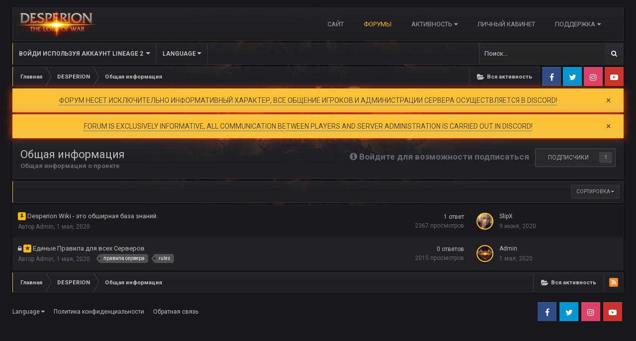

--- FILE ---
content_type: text/html;charset=UTF-8
request_url: https://desperion.world/forum/forum/4-obschaya-informaciya/
body_size: 11929
content:
<!DOCTYPE html>
<html id='ipsfocus' lang="ru-RU" dir="ltr" class='focus-g2 focus-guest focus-guest-alert focus-post-bar focus-post-row focus-static-announcements'>
	<head>
		<title>Общая информация  - DESPERION</title>
		
		<!--[if lt IE 9]>
			<link rel="stylesheet" type="text/css" href="https://desperion.world/forum/uploads/css_built_7/5e61784858ad3c11f00b5706d12afe52_ie8.css.95ac4aff73630382f6dc5fd64043088f.css">
		    <script src="//desperion.world/forum/applications/core/interface/html5shiv/html5shiv.js"></script>
		<![endif]-->
		
<meta charset="utf-8">

	<meta name="viewport" content="width=device-width, initial-scale=1">


	
	


	<meta name="twitter:card" content="summary" />



	
		
	

	
		
			
				<meta name="description" content="
	Общая информация о проекте
">
			
		
	

	
		
			
				<meta property="og:title" content="Общая информация ">
			
		
	

	
		
			
				<meta property="og:description" content="
	Общая информация о проекте
">
			
		
	

	
		
			
				<meta property="og:site_name" content="DESPERION">
			
		
	

	
		
			
				<meta property="og:locale" content="ru_RU">
			
		
	


	
		<link rel="canonical" href="https://desperion.world/forum/forum/4-obschaya-informaciya/" />
	

<link rel="alternate" type="application/rss+xml" title="Общая информация  последних тем" href="https://desperion.world/forum/forum/4-obschaya-informaciya.xml/" />


<link rel="manifest" href="https://desperion.world/forum/manifest.webmanifest/">
<meta name="msapplication-config" content="https://desperion.world/forum/browserconfig.xml/">
<meta name="msapplication-starturl" content="/">
<meta name="application-name" content="DESPERION">
<meta name="apple-mobile-web-app-title" content="DESPERION">

	<meta name="theme-color" content="#0f0f0f">






		


	
		<link href="https://fonts.googleapis.com/css?family=Roboto:300,300i,400,400i,700,700i" rel="stylesheet" referrerpolicy="origin">
	



	<link rel='stylesheet' href='https://desperion.world/forum/uploads/css_built_7/341e4a57816af3ba440d891ca87450ff_framework.css.72694bbfeadcb93270c46acfb23a0d3b.css?v=4e52a1ea3c' media='all'>

	<link rel='stylesheet' href='https://desperion.world/forum/uploads/css_built_7/05e81b71abe4f22d6eb8d1a929494829_responsive.css.e44db98f281058de4372e2ee916071b3.css?v=4e52a1ea3c' media='all'>

	<link rel='stylesheet' href='https://desperion.world/forum/uploads/css_built_7/20446cf2d164adcc029377cb04d43d17_flags.css.88e9f2379763b780ab3434754f915caf.css?v=4e52a1ea3c' media='all'>

	<link rel='stylesheet' href='https://desperion.world/forum/uploads/css_built_7/90eb5adf50a8c640f633d47fd7eb1778_core.css.b570ce24cfc0a684c74cee12eb448bf1.css?v=4e52a1ea3c' media='all'>

	<link rel='stylesheet' href='https://desperion.world/forum/uploads/css_built_7/5a0da001ccc2200dc5625c3f3934497d_core_responsive.css.1745d0cba9c820edaba27c4634f62779.css?v=4e52a1ea3c' media='all'>

	<link rel='stylesheet' href='https://desperion.world/forum/uploads/css_built_7/62e269ced0fdab7e30e026f1d30ae516_forums.css.34f7b3bf336610ca55b72a48687cd555.css?v=4e52a1ea3c' media='all'>

	<link rel='stylesheet' href='https://desperion.world/forum/uploads/css_built_7/76e62c573090645fb99a15a363d8620e_forums_responsive.css.694e5c04862405fe8aaeafe9c62073cd.css?v=4e52a1ea3c' media='all'>




<link rel='stylesheet' href='https://desperion.world/forum/uploads/css_built_7/258adbb6e4f3e83cd3b355f84e3fa002_custom.css.94735b697d917efb2bda7be1d0dab552.css?v=4e52a1ea3c' media='all'>



		
<script>
var focushtml = document.getElementById('ipsfocus');
function addClass(el, className) { if (el.classList) el.classList.add(className); else if (!hasClass(el, className)) el.className += ' ' + className; }
function getCookie(name) { var v = document.cookie.match('(^|;) ?' + name + '=([^;]*)(;|$)'); return v ? v[2] : null; }
function setCookie(name, value, days) { var d = new Date; d.setTime(d.getTime() + 24*60*60*1000*days); document.cookie = name + "=" + value + ";path=/;expires=" + d.toGMTString(); }
function deleteCookie(name) { setCookie(name, '', -1); }



</script>
		

	<script type='text/javascript'>
		var ipsDebug = false;		
	
		var CKEDITOR_BASEPATH = '//desperion.world/forum/applications/core/interface/ckeditor/ckeditor/';
	
		var ipsSettings = {
			
			
			cookie_path: "/forum/",
			
			cookie_prefix: "ips4_",
			
			
			cookie_ssl: true,
			
			upload_imgURL: "",
			message_imgURL: "",
			notification_imgURL: "",
			baseURL: "//desperion.world/forum/",
			jsURL: "//desperion.world/forum/applications/core/interface/js/js.php",
			csrfKey: "419fe7ba9e9044f3eb3d4de7cf979ae1",
			antiCache: "4e52a1ea3c",
			disableNotificationSounds: false,
			useCompiledFiles: true,
			links_external: true,
			memberID: 0,
			lazyLoadEnabled: false,
			blankImg: "//desperion.world/forum/applications/core/interface/js/spacer.png",
			analyticsProvider: "custom",
			viewProfiles: true,
			mapProvider: 'none',
			mapApiKey: '',
			
		};
	</script>





<script type='text/javascript' src='https://desperion.world/forum/uploads/javascript_global/root_library.js.2423bc9f9ae33b41c16dd1383c0d9ddc.js?v=4e52a1ea3c' data-ips></script>


<script type='text/javascript' src='https://desperion.world/forum/uploads/javascript_global/root_js_lang_2.js.33995f480fbcbd1e282b8cfb50b3047f.js?v=4e52a1ea3c' data-ips></script>


<script type='text/javascript' src='https://desperion.world/forum/uploads/javascript_global/root_framework.js.43a7c59cf1c340816ba67b399b957b0c.js?v=4e52a1ea3c' data-ips></script>


<script type='text/javascript' src='https://desperion.world/forum/uploads/javascript_core/global_global_core.js.a514840121352e0d9023aa5e6d40d248.js?v=4e52a1ea3c' data-ips></script>


<script type='text/javascript' src='https://desperion.world/forum/uploads/javascript_core/plugins_plugins.js.b6a1952836dfd04fd944e1664407db53.js?v=4e52a1ea3c' data-ips></script>


<script type='text/javascript' src='https://desperion.world/forum/uploads/javascript_global/root_front.js.447b10a2564ddeaf841be7f48dd37d07.js?v=4e52a1ea3c' data-ips></script>


<script type='text/javascript' src='https://desperion.world/forum/uploads/javascript_global/root_map.js.a0413d8dd7561ae01a6163726d790f7f.js?v=4e52a1ea3c' data-ips></script>



	<script type='text/javascript'>
		
			ips.setSetting( 'date_format', jQuery.parseJSON('"mm\/dd\/yy"') );
		
			ips.setSetting( 'date_first_day', jQuery.parseJSON('0') );
		
			ips.setSetting( 'remote_image_proxy', jQuery.parseJSON('0') );
		
			ips.setSetting( 'ipb_url_filter_option', jQuery.parseJSON('"none"') );
		
			ips.setSetting( 'url_filter_any_action', jQuery.parseJSON('"allow"') );
		
			ips.setSetting( 'bypass_profanity', jQuery.parseJSON('0') );
		
			ips.setSetting( 'emoji_style', jQuery.parseJSON('"native"') );
		
			ips.setSetting( 'emoji_shortcodes', jQuery.parseJSON('"1"') );
		
			ips.setSetting( 'emoji_ascii', jQuery.parseJSON('"1"') );
		
			ips.setSetting( 'emoji_cache', jQuery.parseJSON('"1595111960"') );
		
			ips.setSetting( 'cyberdevil_spoiler_title', jQuery.parseJSON('"0"') );
		
			ips.setSetting( 'cyberdevil_spoiler_icolor', jQuery.parseJSON('null') );
		
			ips.setSetting( 'cyberdevil_spoiler_tpos', jQuery.parseJSON('"0"') );
		
		
	</script>



<script type='application/ld+json'>
{
    "@context": "http://www.schema.org",
    "publisher": "https://desperion.world/forum/#organization",
    "@type": "WebSite",
    "@id": "https://desperion.world/forum/#website",
    "mainEntityOfPage": "https://desperion.world/forum/",
    "name": "DESPERION",
    "url": "https://desperion.world/forum/",
    "potentialAction": {
        "type": "SearchAction",
        "query-input": "required name=query",
        "target": "https://desperion.world/forum/search/?q={query}"
    },
    "inLanguage": [
        {
            "@type": "Language",
            "name": "English (USA)",
            "alternateName": "en-US"
        },
        {
            "@type": "Language",
            "name": "\u0420\u0443\u0441\u0441\u043a\u0438\u0439 (RU)",
            "alternateName": "ru-RU"
        }
    ]
}	
</script>

<script type='application/ld+json'>
{
    "@context": "http://www.schema.org",
    "@type": "Organization",
    "@id": "https://desperion.world/forum/#organization",
    "mainEntityOfPage": "https://desperion.world/forum/",
    "name": "DESPERION",
    "url": "https://desperion.world/forum/",
    "logo": {
        "@type": "ImageObject",
        "@id": "https://desperion.world/forum/#logo",
        "url": "https://desperion.world/forum/uploads/monthly_2020_07/logo-small.png.18fbf3cd1b319020cb8072cfcfd48aa2.png"
    }
}	
</script>

<script type='application/ld+json'>
{
    "@context": "http://schema.org",
    "@type": "BreadcrumbList",
    "itemListElement": [
        {
            "@type": "ListItem",
            "position": 1,
            "item": {
                "@id": "https://desperion.world/forum/forum/3-desperion/",
                "name": "DESPERION"
            }
        }
    ]
}	
</script>

<script type='application/ld+json'>
{
    "@context": "http://schema.org",
    "@type": "ContactPage",
    "url": "https://desperion.world/forum/contact/"
}	
</script>


		
		
		
<script type='text/javascript'>$(document).ready(function(){
  
function debounce(func, wait, immediate) { var timeout; return function() { var context = this, args = arguments; var later = function() { timeout = null; if (!immediate) func.apply(context, args); }; var callNow = immediate && !timeout; clearTimeout(timeout); timeout = setTimeout(later, wait); if (callNow) func.apply(context, args); }; };

/* Desktop = 30, Tablet = 20, Mobile = 10 */
var detectDevice = function(){ var grabPageWidth = $('body').css('min-width'); return parseFloat(grabPageWidth, 10); }
detectDevice();

// Relocate search bar
var relocateSearch = function(){ if (detectDevice() > 25){ $("#elSearch").prependTo(".ipsfocus-search"); } else { $("#elSearch").prependTo(".mobile-search"); } }
relocateSearch();

var resizeWindow = function(){ var wClasses = "wDesktop wTablet wMobile"; if(detectDevice() === 30){ $("html").removeClass(wClasses).addClass("wDesktop"); } else if(detectDevice() === 20){ $("html").removeClass(wClasses).addClass("wTablet"); } else { $("html").removeClass(wClasses).addClass("wMobile"); }}
resizeWindow();

// Bug fix: The resize event is triggered when tablets and mobiles are scrolled, breaking the search bar in Android and Chrome
var cachedDevice = detectDevice();

// Run width functions after 500ms pause
$(window).resize(debounce(function(){ var newDevice = detectDevice(); if(newDevice !== cachedDevice){
	resizeWindow();
	relocateSearch();
	cachedDevice = newDevice;
}}, 500));


/* Navigation */            
function ipsfocusNavigation() {
	
	var navwidth = 0;
	var morewidth = $('.ipsNavBar_primary .focus-nav-more').outerWidth(true);
	$('.ipsNavBar_primary > ul > li:not(.focus-nav-more)').each(function() {
		navwidth += $(this).outerWidth( true ) + 2;
	});
	var availablespace = $('.ipsNavBar_primary').outerWidth(true) - morewidth;
	if (availablespace > 0 && navwidth > availablespace) {
		var lastItem = $('.ipsNavBar_primary > ul > li:not(.focus-nav-more)').last();
		lastItem.attr('data-width', lastItem.outerWidth(true));
		lastItem.prependTo($('.ipsNavBar_primary .focus-nav-more > ul'));
		ipsfocusNavigation();
	} else {
		var firstMoreElement = $('.ipsNavBar_primary li.focus-nav-more li').first();
		if (navwidth + firstMoreElement.data('width') < availablespace) {
			firstMoreElement.insertBefore($('.ipsNavBar_primary .focus-nav-more'));
		}
	}
	
	if ($('.focus-nav-more li').length > 0) {
		$('.focus-nav-more').removeClass('focus-nav-hidden');
	} else {
		$('.focus-nav-more').addClass('focus-nav-hidden');
	}
	
}

$(window).on('load',function(){
	$(".ipsNavBar_primary").removeClass("focus-nav-loading");
  	ipsfocusNavigation();
});

$(window).on('resize',function(){
	ipsfocusNavigation();
});

// Make hover navigation work with touch devices
// http://osvaldas.info/drop-down-navigation-responsive-and-touch-friendly
;(function(e,t,n,r){e.fn.doubleTapToGo=function(r){if(!("ontouchstart"in t)&&!navigator.msMaxTouchPoints&&!navigator.userAgent.toLowerCase().match(/windows phone os 7/i))return false;this.each(function(){var t=false;e(this).on("click",function(n){var r=e(this);if(r[0]!=t[0]){n.preventDefault();t=r}});e(n).on("click touchstart MSPointerDown",function(n){var r=true,i=e(n.target).parents();for(var s=0;s<i.length;s++)if(i[s]==t[0])r=false;if(r)t=false})});return this}})(jQuery,window,document);

$('.ipsNavBar_primary > ul > li:has(ul)').doubleTapToGo();

// Hide post controls if empty
$(".cPost .ipsComment_controls li.ipsHide:only-child").closest('.ipsItemControls').addClass('iIC-no-buttons');
$(".cPost .ipsReact .ipsReact_blurb.ipsHide:only-child").closest('.ipsItemControls').addClass('iIC-no-react');


// Assign feature colour to icon if the transparent setting is enabled
$(".ipsItemStatus_large[style]").each(function(){
	var feature = $(this).attr('data-feature');
	$(this).css( "color", feature );
});

    
// Toggle class
$('[data-class]').on( "click", function(event) {
	event.preventDefault();
	var classContent = $(this).attr('data-class');
	var classModifiers = classContent.split(' ');
	var className = classModifiers[0];
	var modifyClass = classModifiers[1];
	if (classModifiers[2]){
		var targetElement = classModifiers[2];
	} else {
		var targetElement = 'html';
	}
	if (modifyClass === 'add'){
		$(targetElement).addClass(className);
	} else if (modifyClass === 'remove'){
		$(targetElement).removeClass(className);
	} else {
		$(targetElement).toggleClass(className);
	}
});

});</script>
		
		
		

		
		

	
	
		<link rel='shortcut icon' href='https://desperion.world/forum/uploads/monthly_2019_09/favicon.ico.f01d01eb317820d56a9176163b365a26.ico' type="image/x-icon">
	

	</head>
	<body class='ipsApp ipsApp_front ipsJS_none ipsClearfix' data-controller='core.front.core.app,core.front.core.app' data-message="" data-pageApp='forums' data-pageLocation='front' data-pageModule='forums' data-pageController='forums' data-pageID='4'>
		
		<a href='#elContent' class='ipsHide' title='Перейти к основному содержанию на этой странице' accesskey='m'>Перейти к содержанию</a>
		
		
<div class='mobile-nav-wrap'>
	<ul id='elMobileNav' class='ipsList_inline ipsResponsive_hideDesktop ipsResponsive_block' data-controller='core.front.core.mobileNav'>
		
			
				
				
					
						<li id='elMobileBreadcrumb'>
							<a href='https://desperion.world/forum/forum/3-desperion/'>
								<span>DESPERION</span>
							</a>
						</li>
					
					
				
					
					
				
			
		
	  
		<li class='mobileNav-home'>
			<a href='https://desperion.world/forum/'><i class="fa fa-home" aria-hidden="true"></i></a>
		</li>
		
		
		<li >
			<a data-action="defaultStream" class='ipsType_light'  href='https://desperion.world/forum/discover/'><i class='icon-newspaper'></i></a>
		</li>
      
      

		
			<li class='ipsJS_show'>
				<a href='https://desperion.world/forum/search/' data-class='show-mobile-search-wrap'><i class='fa fa-search'></i></a>
			</li>
		
      
      
      
		<li data-ipsDrawer data-ipsDrawer-drawerElem='#elMobileDrawer'>
			<a href='#'>
				
				
					
				
				
				
				<i class='fa fa-navicon'></i>
			</a>
		</li>
	</ul>
	
	<div class='mobile-search-wrap'>
		<div class='mobile-search'></div>
	</div>
	
</div>
		
		<div id='ipsLayout_header'>
			<div class='header-sticky'>
				<header id='header'>
					<div class='ipsLayout_container header-align'>
						<div class='logo-wrap'>


<a href='https://desperion.world/forum/' class='logo' accesskey='1'><img src="https://desperion.world/forum/uploads/monthly_2020_07/logo-small.png.18fbf3cd1b319020cb8072cfcfd48aa2.png" alt='DESPERION'></a>
</div>
						<div class='focus-nav focus-nav-right'>
<nav>
	<div class='ipsNavBar_primary focus-nav-loading'>
		

	<div id="elSearchWrapper" class="ipsPos_right">
		<div id='elSearch' class='' data-controller='core.front.core.quickSearch'>
			<form accept-charset='utf-8' action='//desperion.world/forum/search/?do=quicksearch' method='post'>
				<input type='search' id='elSearchField' placeholder='Поиск...' name='q' autocomplete='off'>
				<button class='cSearchSubmit' type="submit"><i class="fa fa-search"></i></button>
				<div id="elSearchExpanded">
					<div class="ipsMenu_title">
						Искать в
					</div>
					<ul class="ipsSideMenu_list ipsSideMenu_withRadios ipsSideMenu_small ipsType_normal" data-ipsSideMenu data-ipsSideMenu-type="radio" data-ipsSideMenu-responsive="false" data-role="searchContexts">
						<li>
							<span class='ipsSideMenu_item ipsSideMenu_itemActive' data-ipsMenuValue='all'>
								<input type="radio" name="type" value="all" checked id="elQuickSearchRadio_type_all">
								<label for='elQuickSearchRadio_type_all' id='elQuickSearchRadio_type_all_label'>Везде</label>
							</span>
						</li>
						
						
							<li>
								<span class='ipsSideMenu_item' data-ipsMenuValue='forums_topic'>
									<input type="radio" name="type" value="forums_topic" id="elQuickSearchRadio_type_forums_topic">
									<label for='elQuickSearchRadio_type_forums_topic' id='elQuickSearchRadio_type_forums_topic_label'>Темы</label>
								</span>
							</li>
						
						
							
								<li>
									<span class='ipsSideMenu_item' data-ipsMenuValue='contextual_{&quot;type&quot;:&quot;forums_topic&quot;,&quot;nodes&quot;:4}'>
										<input type="radio" name="type" value='contextual_{&quot;type&quot;:&quot;forums_topic&quot;,&quot;nodes&quot;:4}' id='elQuickSearchRadio_type_contextual_{&quot;type&quot;:&quot;forums_topic&quot;,&quot;nodes&quot;:4}'>
										<label for='elQuickSearchRadio_type_contextual_{&quot;type&quot;:&quot;forums_topic&quot;,&quot;nodes&quot;:4}' id='elQuickSearchRadio_type_contextual_{&quot;type&quot;:&quot;forums_topic&quot;,&quot;nodes&quot;:4}_label'>Этот форум</label>
									</span>
								</li>
							
						
						<li data-role="showMoreSearchContexts">
							<span class='ipsSideMenu_item' data-action="showMoreSearchContexts" data-exclude="forums_topic">
								Ещё...
							</span>
						</li>
					</ul>
					<div class="ipsMenu_title">
						Поиск результатов, которые...
					</div>
					<ul class='ipsSideMenu_list ipsSideMenu_withRadios ipsSideMenu_small ipsType_normal' role="radiogroup" data-ipsSideMenu data-ipsSideMenu-type="radio" data-ipsSideMenu-responsive="false" data-filterType='andOr'>
						
							<li>
								<span class='ipsSideMenu_item ipsSideMenu_itemActive' data-ipsMenuValue='or'>
									<input type="radio" name="search_and_or" value="or" checked id="elRadio_andOr_or">
									<label for='elRadio_andOr_or' id='elField_andOr_label_or'>Содержит <em>любое</em> из моих слов поискового запроса</label>
								</span>
							</li>
						
							<li>
								<span class='ipsSideMenu_item ' data-ipsMenuValue='and'>
									<input type="radio" name="search_and_or" value="and"  id="elRadio_andOr_and">
									<label for='elRadio_andOr_and' id='elField_andOr_label_and'>Содержит <em>все</em> мои слова из поискового запроса</label>
								</span>
							</li>
						
					</ul>
					<div class="ipsMenu_title">
						Поиск результатов в...
					</div>
					<ul class='ipsSideMenu_list ipsSideMenu_withRadios ipsSideMenu_small ipsType_normal' role="radiogroup" data-ipsSideMenu data-ipsSideMenu-type="radio" data-ipsSideMenu-responsive="false" data-filterType='searchIn'>
						<li>
							<span class='ipsSideMenu_item ipsSideMenu_itemActive' data-ipsMenuValue='all'>
								<input type="radio" name="search_in" value="all" checked id="elRadio_searchIn_and">
								<label for='elRadio_searchIn_and' id='elField_searchIn_label_all'>Заголовки и содержание контента</label>
							</span>
						</li>
						<li>
							<span class='ipsSideMenu_item' data-ipsMenuValue='titles'>
								<input type="radio" name="search_in" value="titles" id="elRadio_searchIn_titles">
								<label for='elRadio_searchIn_titles' id='elField_searchIn_label_titles'>Только заголовки контента</label>
							</span>
						</li>
					</ul>
				</div>
			</form>
		</div>
	</div>

		<ul data-role="primaryNavBar">
			
				


	
		
		
		<li  id='elNavSecondary_53' data-role="navBarItem" data-navApp="core" data-navExt="CustomItem">
			
			
				<a href="https://desperion.world/"  data-navItem-id="53"  >
					САЙТ
				</a>
			
			
		</li>
	
	

	
		
		
			
		
		<li class='ipsNavBar_active' data-active id='elNavSecondary_8' data-role="navBarItem" data-navApp="forums" data-navExt="Forums">
			
			
				<a href="https://desperion.world/forum/"  data-navItem-id="8" data-navDefault >
					Форумы
				</a>
			
			
		</li>
	
	

	
	

	
	

	
	

	
		
		
		<li  id='elNavSecondary_2' data-role="navBarItem" data-navApp="core" data-navExt="CustomItem">
			
			
				<a href="https://desperion.world/forum/discover/"  data-navItem-id="2"  class='nav-arrow'>
					Активность<i class='fa fa-caret-down'></i>
				</a>
			
			
				<ul class='ipsNavBar_secondary ipsHide' data-role='secondaryNavBar'>
					


	
	

	
	

	
		
		
		<li  id='elNavSecondary_3' data-role="navBarItem" data-navApp="core" data-navExt="AllActivity">
			
			
				<a href="https://desperion.world/forum/discover/"  data-navItem-id="3"  >
					Вся активность
				</a>
			
			
		</li>
	
	

	
	

	
	

	
	

	
		
		
		<li  id='elNavSecondary_7' data-role="navBarItem" data-navApp="core" data-navExt="Search">
			
			
				<a href="https://desperion.world/forum/search/"  data-navItem-id="7"  >
					Поиск
				</a>
			
			
		</li>
	
	

					<li class='ipsHide' id='elNavigationMore_2' data-role='navMore'>
						<a href='#' data-ipsMenu data-ipsMenu-appendTo='#elNavigationMore_2' id='elNavigationMore_2_dropdown'>Больше <i class='fa fa-caret-down'></i></a>
						<ul class='ipsHide ipsMenu ipsMenu_auto' id='elNavigationMore_2_dropdown_menu' data-role='moreDropdown'></ul>
					</li>
				</ul>
			
		</li>
	
	

	
		
		
		<li  id='elNavSecondary_49' data-role="navBarItem" data-navApp="core" data-navExt="CustomItem">
			
			
				<a href="https://desperion.world/cabinet#main" target='_blank' rel="noopener" data-navItem-id="49"  >
					Личный кабинет
				</a>
			
			
		</li>
	
	

	
	

	
		
		
		<li  id='elNavSecondary_25' data-role="navBarItem" data-navApp="core" data-navExt="CustomItem">
			
			
				<a href="https://desperion.world/forum/contact/"  data-navItem-id="25"  class='nav-arrow'>
					Поддержка<i class='fa fa-caret-down'></i>
				</a>
			
			
				<ul class='ipsNavBar_secondary ipsHide' data-role='secondaryNavBar'>
					


	
		
		
		<li  id='elNavSecondary_30' data-role="navBarItem" data-navApp="core" data-navExt="Guidelines">
			
			
				<a href="https://desperion.world/forum/guidelines/"  data-navItem-id="30"  >
					Правила
				</a>
			
			
		</li>
	
	

	
		
		
		<li  id='elNavSecondary_31' data-role="navBarItem" data-navApp="core" data-navExt="StaffDirectory">
			
			
				<a href="https://desperion.world/forum/staff/"  data-navItem-id="31"  >
					Модераторы
				</a>
			
			
		</li>
	
	

	
		
		
		<li  id='elNavSecondary_45' data-role="navBarItem" data-navApp="core" data-navExt="CustomItem">
			
			
				<a href="https://desperion.world/forum/contact/"  data-navItem-id="45"  >
					Написать в поддержку
				</a>
			
			
		</li>
	
	

					<li class='ipsHide' id='elNavigationMore_25' data-role='navMore'>
						<a href='#' data-ipsMenu data-ipsMenu-appendTo='#elNavigationMore_25' id='elNavigationMore_25_dropdown'>Больше <i class='fa fa-caret-down'></i></a>
						<ul class='ipsHide ipsMenu ipsMenu_auto' id='elNavigationMore_25_dropdown_menu' data-role='moreDropdown'></ul>
					</li>
				</ul>
			
		</li>
	
	

				<li class="focus-nav-more focus-nav-hidden">
                	<a href="#"> Больше <i class="fa fa-caret-down"></i></a>
                	<ul class='ipsNavBar_secondary'></ul>
                </li>
				            
		</ul>
	</div>
</nav></div>
					</div>
				</header>
			</div>
			<div class='ipsLayout_container hide-minimal'>
				<div class='nav-bar'>
					<div class='secondary-header-align'>
						<div class='user-links user-links-b'>

	<ul id="elUserNav" class="ipsList_inline cSignedOut">
		
		<li id="elSignInLink">
			<a href="https://desperion.world/forum/login/" data-ipsmenu-closeonclick="false" data-ipsmenu id="elUserSignIn">
				Войди используя Аккаунт Lineage 2  <i class="fa fa-caret-down"></i>
			</a>
			
<div id='elUserSignIn_menu' class='ipsMenu ipsMenu_auto ipsHide'>
	<form accept-charset='utf-8' method='post' action='https://desperion.world/forum/login/' data-controller="core.global.core.login">
		<input type="hidden" name="csrfKey" value="419fe7ba9e9044f3eb3d4de7cf979ae1">
		<input type="hidden" name="ref" value="aHR0cHM6Ly9kZXNwZXJpb24ud29ybGQvZm9ydW0vZm9ydW0vNC1vYnNjaGF5YS1pbmZvcm1hY2l5YS8=">
		<div data-role="loginForm">
			
			
			
				
<div class="ipsPad ipsForm ipsForm_vertical">
	<h4 class="ipsType_sectionHead">Войти</h4>
	<br><br>
	<ul class='ipsList_reset'>
		<li class="ipsFieldRow ipsFieldRow_noLabel ipsFieldRow_fullWidth">
			
			
				<input type="text" placeholder="Отображаемое имя или  email адрес" name="auth" autocomplete="email">
			
		</li>
		<li class="ipsFieldRow ipsFieldRow_noLabel ipsFieldRow_fullWidth">
			<input type="password" placeholder="Пароль" name="password" autocomplete="current-password">
		</li>
		<li class="ipsFieldRow ipsFieldRow_checkbox ipsClearfix">
			<span class="ipsCustomInput">
				<input type="checkbox" name="remember_me" id="remember_me_checkbox" value="1" checked aria-checked="true">
				<span></span>
			</span>
			<div class="ipsFieldRow_content">
				<label class="ipsFieldRow_label" for="remember_me_checkbox">Запомнить</label>
				<span class="ipsFieldRow_desc">Не рекомендуется для компьютеров с общим доступом</span>
			</div>
		</li>
		
		<li class="ipsFieldRow ipsFieldRow_fullWidth">
			<br>
			<button type="submit" name="_processLogin" value="usernamepassword" class="ipsButton ipsButton_primary ipsButton_small" id="elSignIn_submit">Войти</button>
			
		</li>
	</ul>
</div>
			
		</div>
	</form>
</div>
		</li>
		
		
	
	


	
		<li>
			<a href='#elNavLang_menu' id='elNavLang' data-ipsMenu data-ipsMenu-above>Language <i class='fa fa-caret-down'></i></a>
			<ul id='elNavLang_menu' class='ipsMenu ipsMenu_selectable ipsHide'>
			
				<li class='ipsMenu_item'>
					<form action="//desperion.world/forum/language/?csrfKey=419fe7ba9e9044f3eb3d4de7cf979ae1" method="post">
					<button type='submit' name='id' value='1' class='ipsButton ipsButton_link'><i class='ipsFlag ipsFlag-us'></i> English (USA) </button>
					</form>
				</li>
			
				<li class='ipsMenu_item ipsMenu_itemChecked'>
					<form action="//desperion.world/forum/language/?csrfKey=419fe7ba9e9044f3eb3d4de7cf979ae1" method="post">
					<button type='submit' name='id' value='2' class='ipsButton ipsButton_link'><i class='ipsFlag ipsFlag-ru'></i> Русский (RU) (По умолчанию)</button>
					</form>
				</li>
			
			</ul>
		</li>
		

</ul>
</div>
						<div class='ipsfocus-search'></div>
					</div>
				</div>
			</div>
		</div>
		
		<main id='ipsLayout_body' class='ipsLayout_container'>
			<div class='content-wrap'>
				
				<div class='content-padding'>
				
					<div class='precontent-blocks'>
						
						<div class='ipsfocus-breadcrumb'>
							
<nav class='ipsBreadcrumb ipsBreadcrumb_top ipsFaded_withHover'>
	

	<ul class='ipsList_inline ipsPos_right'>
		
		<li >
			<a data-action="defaultStream" class='ipsType_light '  href='https://desperion.world/forum/discover/'><i class='icon-newspaper'></i> <span>Вся активность</span></a>
		</li>
		
	</ul>

	<ul data-role="breadcrumbList">
		<li>
			<a title="Главная" href='https://desperion.world/forum/'>
				<span><i class='fa fa-home'></i> Главная <i class='fa fa-angle-right'></i></span>
			</a>
		</li>
		
		
			<li>
				
					<a href='https://desperion.world/forum/forum/3-desperion/'>
						<span>DESPERION <i class='fa fa-angle-right'></i></span>
					</a>
				
			</li>
		
			<li>
				
					Общая информация 
				
			</li>
		
	</ul>
</nav>
							
<ul class='ipsfocus_social iconButtons'>
	<li><a href="https://www.facebook.com/" target="_blank">Facebook</a></li>
<li><a href="https://twitter.com/" target="_blank">Twitter</a></li>
<li><a href="https://www.instagram.com/" target="_blank">Instagram</a></li>
<li><a href="https://www.youtube.com/channel/UC4LfpjwqC2dHxJOpo5hTSvw/" target="_blank">Youtube</a></li>
</ul>
						</div>
						
						
						
						



<div class='cAnnouncements' data-controller="core.front.core.announcementBanner" >
	
	<div class='cAnnouncementPageTop ipsJS_hide ipsMessage ipsMessage_warning' data-announcementId="41">
        
        <a href='https://discord.gg/FA7xdeQ' target="_blank" rel='noopener'>ФОРУМ НЕСЕТ ИСКЛЮЧИТЕЛЬНО ИНФОРМАТИВНЫЙ ХАРАКТЕР, ВСЕ ОБЩЕНИЕ ИГРОКОВ И АДМИНИСТРАЦИИ СЕРВЕРА ОСУЩЕСТВЛЯЕТСЯ В DISCORD!</a>
        

		<a href='#' data-role="dismissAnnouncement">×</a>
	</div>
	
	<div class='cAnnouncementPageTop ipsJS_hide ipsMessage ipsMessage_warning' data-announcementId="42">
        
        <a href='https://discord.gg/FA7xdeQ' target="_blank" rel='noopener'>FORUM IS EXCLUSIVELY INFORMATIVE, ALL COMMUNICATION BETWEEN PLAYERS AND SERVER ADMINISTRATION IS CARRIED OUT IN DISCORD!</a>
        

		<a href='#' data-role="dismissAnnouncement">×</a>
	</div>
	
</div>



						
						
						
						
						
					</div>
					
					<div id='ipsLayout_contentArea'>
						<div id='ipsLayout_contentWrapper'>
							
							<div id='ipsLayout_mainArea'>
								<a id='elContent'></a>
								
								
								
								

	




								



	
	<div class="ipsPageHeader ipsClearfix">
		<header class='ipsSpacer_bottom'>
			
			<h1 class="ipsType_pageTitle">Общая информация </h1>
			
				<div class='ipsPos_right ipsResponsive_noFloat ipsResponsive_hidePhone'>
					

<div data-followApp='forums' data-followArea='forum' data-followID='4' data-controller='core.front.core.followButton'>
	
		<span class='ipsType_light ipsType_blendLinks ipsResponsive_hidePhone ipsResponsive_inline'><i class='fa fa-info-circle'></i> <a href='https://desperion.world/forum/login/' title='Перейти на страницу авторизации'>Войдите для возможности подписаться</a>&nbsp;&nbsp;</span>
	
	

	<div class="ipsFollow ipsPos_middle ipsButton ipsButton_link ipsButton_verySmall " data-role="followButton">
		
			<a href='https://desperion.world/forum/index.php?app=core&amp;module=system&amp;controller=notifications&amp;do=followers&amp;follow_app=forums&amp;follow_area=forum&amp;follow_id=4' title='Посмотреть подписчиков' class='ipsType_blendLinks ipsType_noUnderline' data-ipsTooltip data-ipsDialog data-ipsDialog-size='narrow' data-ipsDialog-title='Кто подписан на это'>Подписчики</a>
			<a class='ipsCommentCount' href='https://desperion.world/forum/index.php?app=core&amp;module=system&amp;controller=notifications&amp;do=followers&amp;follow_app=forums&amp;follow_area=forum&amp;follow_id=4' title='Посмотреть подписчиков' data-ipsTooltip data-ipsDialog data-ipsDialog-size='narrow' data-ipsDialog-title='Кто подписан на это'>1</a>
		
	</div>

</div>
				</div>
			
			
				



<div class='ipsType_richText ipsType_normal' data-controller='core.front.core.lightboxedImages' >
<p>
	Общая информация о проекте
</p>
</div>

			

			
		</header>
	</div>
	
	

<div data-controller='forums.front.forum.forumPage'>
	<ul class="ipsToolList ipsToolList_horizontal ipsClearfix ipsSpacer_both">
		


	</ul>
	
<div class='ipsBox' data-baseurl='https://desperion.world/forum/forum/4-obschaya-informaciya/' data-resort='listResort' data-tableID='topics'  data-controller='core.global.core.table'>
	
		<h2 class='ipsType_sectionTitle ipsHide ipsType_medium ipsType_reset ipsClear'>В форуме 2 темы</h2>
	

	
	<div class="ipsButtonBar ipsPad_half ipsClearfix ipsClear">
		

		<ul class="ipsButtonRow ipsPos_right ipsClearfix">
			
				<li>
					<a href="#elSortByMenu_menu" id="elSortByMenu_d21f6cb8f3b84edc36dc295339221a56" data-role='sortButton' data-ipsMenu data-ipsMenu-activeClass="ipsButtonRow_active" data-ipsMenu-selectable="radio">Сортировка <i class="fa fa-caret-down"></i></a>
					<ul class="ipsMenu ipsMenu_auto ipsMenu_withStem ipsMenu_selectable ipsHide" id="elSortByMenu_d21f6cb8f3b84edc36dc295339221a56_menu">
						
						
							<li class="ipsMenu_item ipsMenu_itemChecked" data-ipsMenuValue="last_post" data-sortDirection='desc'><a href="https://desperion.world/forum/forum/4-obschaya-informaciya/?sortby=last_post&amp;sortdirection=desc">Последние обновления</a></li>
						
							<li class="ipsMenu_item " data-ipsMenuValue="title" data-sortDirection='asc'><a href="https://desperion.world/forum/forum/4-obschaya-informaciya/?sortby=title&amp;sortdirection=asc">Заголовок</a></li>
						
							<li class="ipsMenu_item " data-ipsMenuValue="start_date" data-sortDirection='desc'><a href="https://desperion.world/forum/forum/4-obschaya-informaciya/?sortby=start_date&amp;sortdirection=desc">Дата начала</a></li>
						
							<li class="ipsMenu_item " data-ipsMenuValue="views" data-sortDirection='desc'><a href="https://desperion.world/forum/forum/4-obschaya-informaciya/?sortby=views&amp;sortdirection=desc">Самые просматриваемые</a></li>
						
							<li class="ipsMenu_item " data-ipsMenuValue="posts" data-sortDirection='desc'><a href="https://desperion.world/forum/forum/4-obschaya-informaciya/?sortby=posts&amp;sortdirection=desc">Больше ответов</a></li>
						
						
							<li class="ipsMenu_item " data-noSelect="true">
								<a href='https://desperion.world/forum/forum/4-obschaya-informaciya/?advancedSearchForm=1&amp;sortby=forums_topics.last_post&amp;sortdirection=DESC' data-ipsDialog data-ipsDialog-title='Своя сортировка'>Ввести своё</a>
							</li>
						
					</ul>
				</li>
			
			
		</ul>

		
	</div>
	
	
		
			<ol class='ipsDataList ipsDataList_zebra ipsClear cForumTopicTable  cTopicList ' id='elTable_d21f6cb8f3b84edc36dc295339221a56' data-role="tableRows">
				


	
	

	
	


	
	
		
		
		
		
			<li class="ipsDataItem ipsDataItem_responsivePhoto   " data-rowID='164'>
				
				<div class='ipsDataItem_main'>
					<h4 class='ipsDataItem_title ipsContained_container'>
						

						
						
						
														
							
								<span><span class="ipsBadge ipsBadge_icon ipsBadge_small ipsBadge_positive" data-ipsTooltip title='Закреплено'><i class='fa fa-thumb-tack'></i></span></span>
							
							
						
										
												
						
						<span class='ipsType_break ipsContained'>
							<a href='https://desperion.world/forum/topic/164-desperion-wiki-eto-obshirnaya-baza-znaniy/' class='' title='Desperion Wiki - это обширная база знаний. '  data-ipsHover data-ipsHover-target='https://desperion.world/forum/topic/164-desperion-wiki-eto-obshirnaya-baza-znaniy/?preview=1' data-ipsHover-timeout='1.5'>
								<span>
									Desperion Wiki - это обширная база знаний.
								</span>
							</a>

							
						</span>
					</h4>
					<div class='ipsDataItem_meta ipsType_reset ipsType_light ipsType_blendLinks'>
						<span>
							Автор <span itemprop='name'>

<a href='https://desperion.world/forum/profile/1-admin/' data-ipsHover data-ipsHover-target='https://desperion.world/forum/profile/1-admin/?do=hovercard&amp;referrer=https%253A%252F%252Fdesperion.world%252Fforum%252Fforum%252F4-obschaya-informaciya%252F' title="Перейти в профиль Admin" class="ipsType_break">Admin</a></span>,
						</span><time datetime='2020-05-01T12:02:00Z' title='05/01/20 12:02 ' data-short='%d г'>1 мая, 2020</time>
						
						
					</div>
				</div>
				<ul class='ipsDataItem_stats'>
					
						<li >
							<span class='ipsDataItem_stats_number'>1</span>
							<span class='ipsDataItem_stats_type'> ответ</span>
							
						</li>
					
						<li class='ipsType_light'>
							<span class='ipsDataItem_stats_number'>2367</span>
							<span class='ipsDataItem_stats_type'> просмотров</span>
							
						</li>
					
				</ul>
				<ul class='ipsDataItem_lastPoster ipsDataItem_withPhoto ipsType_blendLinks'>
					<li>
						
							


	<a href="https://desperion.world/forum/profile/323-slipx/" data-ipsHover data-ipsHover-target="https://desperion.world/forum/profile/323-slipx/?do=hovercard" class="ipsUserPhoto ipsUserPhoto_tiny" title="Перейти в профиль SlipX">
		<img src='https://desperion.world/forum/uploads/monthly_2020_06/23873.thumb.jpg.e6e38ecc6f42e1aed1f70857c83884c9.jpg' alt='SlipX'>
	</a>

						
					</li>
					<li>
						
							

<a href='https://desperion.world/forum/profile/323-slipx/' data-ipsHover data-ipsHover-target='https://desperion.world/forum/profile/323-slipx/?do=hovercard&amp;referrer=https%253A%252F%252Fdesperion.world%252Fforum%252Fforum%252F4-obschaya-informaciya%252F' title="Перейти в профиль SlipX" class="ipsType_break">SlipX</a>
						
					</li>
					<li class="ipsType_light">
						<a href='https://desperion.world/forum/topic/164-desperion-wiki-eto-obshirnaya-baza-znaniy/?do=getLastComment' title='Перейти к последнему сообщению' class='ipsType_blendLinks'>
							<time datetime='2020-06-09T21:42:24Z' title='06/09/20 21:42 ' data-short='%d г'>9 июня, 2020</time>
						</a>
					</li>
				</ul>
				
			</li>
		
	
		
		
		
		
			<li class="ipsDataItem ipsDataItem_responsivePhoto   " data-rowID='4'>
				
				<div class='ipsDataItem_main'>
					<h4 class='ipsDataItem_title ipsContained_container'>
						
							<span>
								<i class='ipsType_medium fa fa-lock' data-ipsTooltip title='Эта тема заблокирована'></i>
							</span>	
							
						

						
						
						
														
							
							
								<span><span class="ipsBadge ipsBadge_icon ipsBadge_small ipsBadge_positive" data-ipsTooltip title='Популярно'><i class='fa fa-star'></i></span></span>
							
						
										
												
						
						<span class='ipsType_break ipsContained'>
							<a href='https://desperion.world/forum/topic/4-edinye-pravila-dlya-vseh-serverov/' class='' title='Единые Правила для всех Серверов '  data-ipsHover data-ipsHover-target='https://desperion.world/forum/topic/4-edinye-pravila-dlya-vseh-serverov/?preview=1' data-ipsHover-timeout='1.5'>
								<span>
									Единые Правила для всех Серверов
								</span>
							</a>

							
						</span>
					</h4>
					<div class='ipsDataItem_meta ipsType_reset ipsType_light ipsType_blendLinks'>
						<span>
							Автор <span itemprop='name'>

<a href='https://desperion.world/forum/profile/1-admin/' data-ipsHover data-ipsHover-target='https://desperion.world/forum/profile/1-admin/?do=hovercard&amp;referrer=https%253A%252F%252Fdesperion.world%252Fforum%252Fforum%252F4-obschaya-informaciya%252F' title="Перейти в профиль Admin" class="ipsType_break">Admin</a></span>,
						</span><time datetime='2020-05-01T12:02:00Z' title='05/01/20 12:02 ' data-short='%d г'>1 мая, 2020</time>
						
						
							&nbsp;&nbsp;
							


	
		<ul class='ipsTags ipsTags_inline ipsList_inline '>
			
				
					
						


<li >
	<a href="https://desperion.world/forum/tags/%D0%BF%D1%80%D0%B0%D0%B2%D0%B8%D0%BB%D0%B0%20%D1%81%D0%B5%D1%80%D0%B2%D0%B5%D1%80%D0%B0/" class='ipsTag' title="Найти другой контент с тегом 'правила сервера'" rel="tag"><span>правила сервера</span></a>
	
</li>
					
				
					
						


<li >
	<a href="https://desperion.world/forum/tags/rules/" class='ipsTag' title="Найти другой контент с тегом 'rules'" rel="tag"><span>rules</span></a>
	
</li>
					
				
			
			
		</ul>
	

						
					</div>
				</div>
				<ul class='ipsDataItem_stats'>
					
						<li >
							<span class='ipsDataItem_stats_number'>0</span>
							<span class='ipsDataItem_stats_type'> ответов</span>
							
						</li>
					
						<li class='ipsType_light'>
							<span class='ipsDataItem_stats_number'>2015</span>
							<span class='ipsDataItem_stats_type'> просмотров</span>
							
						</li>
					
				</ul>
				<ul class='ipsDataItem_lastPoster ipsDataItem_withPhoto ipsType_blendLinks'>
					<li>
						
							


	<a href="https://desperion.world/forum/profile/1-admin/" data-ipsHover data-ipsHover-target="https://desperion.world/forum/profile/1-admin/?do=hovercard" class="ipsUserPhoto ipsUserPhoto_tiny" title="Перейти в профиль Admin">
		<img src='https://desperion.world/forum/uploads/monthly_2020_07/avatars-min.thumb.jpg.adc62ff7742dda97694b22983de2c8f6.jpg' alt='Admin'>
	</a>

						
					</li>
					<li>
						
							

<a href='https://desperion.world/forum/profile/1-admin/' data-ipsHover data-ipsHover-target='https://desperion.world/forum/profile/1-admin/?do=hovercard&amp;referrer=https%253A%252F%252Fdesperion.world%252Fforum%252Fforum%252F4-obschaya-informaciya%252F' title="Перейти в профиль Admin" class="ipsType_break">Admin</a>
						
					</li>
					<li class="ipsType_light">
						<a href='https://desperion.world/forum/topic/4-edinye-pravila-dlya-vseh-serverov/?do=getLastComment' title='Перейти к последнему сообщению' class='ipsType_blendLinks'>
							<time datetime='2020-05-01T12:02:00Z' title='05/01/20 12:02 ' data-short='%d г'>1 мая, 2020</time>
						</a>
					</li>
				</ul>
				
			</li>
		
	

			</ol>
		
	

	
</div>
</div>

	<div class='ipsResponsive_showPhone ipsResponsive_block ipsSpacer ipsSpacer_both'>
		

<div data-followApp='forums' data-followArea='forum' data-followID='4' data-controller='core.front.core.followButton'>
	
		<span class='ipsType_light ipsType_blendLinks ipsResponsive_hidePhone ipsResponsive_inline'><i class='fa fa-info-circle'></i> <a href='https://desperion.world/forum/login/' title='Перейти на страницу авторизации'>Войдите для возможности подписаться</a>&nbsp;&nbsp;</span>
	
	

	<div class="ipsFollow ipsPos_middle ipsButton ipsButton_link ipsButton_verySmall " data-role="followButton">
		
			<a href='https://desperion.world/forum/index.php?app=core&amp;module=system&amp;controller=notifications&amp;do=followers&amp;follow_app=forums&amp;follow_area=forum&amp;follow_id=4' title='Посмотреть подписчиков' class='ipsType_blendLinks ipsType_noUnderline' data-ipsTooltip data-ipsDialog data-ipsDialog-size='narrow' data-ipsDialog-title='Кто подписан на это'>Подписчики</a>
			<a class='ipsCommentCount' href='https://desperion.world/forum/index.php?app=core&amp;module=system&amp;controller=notifications&amp;do=followers&amp;follow_app=forums&amp;follow_area=forum&amp;follow_id=4' title='Посмотреть подписчиков' data-ipsTooltip data-ipsDialog data-ipsDialog-size='narrow' data-ipsDialog-title='Кто подписан на это'>1</a>
		
	</div>

</div>
	</div>



								


							</div>
							


						</div>
					</div>
					
				</div>
				
				
<nav class='ipsBreadcrumb ipsBreadcrumb_bottom ipsFaded_withHover'>
	
		


	<a href='#' id='elRSS' class='ipsPos_right ipsType_large' title='Доступные RSS-канал' data-ipsTooltip data-ipsMenu data-ipsMenu-above><i class='fa fa-rss-square'></i></a>
	<ul id='elRSS_menu' class='ipsMenu ipsMenu_auto ipsHide'>
		
			<li class='ipsMenu_item'><a title="Общая информация  последних тем" href="https://desperion.world/forum/forum/4-obschaya-informaciya.xml/">Общая информация  последних тем</a></li>
		
	</ul>

	

	<ul class='ipsList_inline ipsPos_right'>
		
		<li >
			<a data-action="defaultStream" class='ipsType_light '  href='https://desperion.world/forum/discover/'><i class='icon-newspaper'></i> <span>Вся активность</span></a>
		</li>
		
	</ul>

	<ul data-role="breadcrumbList">
		<li>
			<a title="Главная" href='https://desperion.world/forum/'>
				<span><i class='fa fa-home'></i> Главная <i class='fa fa-angle-right'></i></span>
			</a>
		</li>
		
		
			<li>
				
					<a href='https://desperion.world/forum/forum/3-desperion/'>
						<span>DESPERION <i class='fa fa-angle-right'></i></span>
					</a>
				
			</li>
		
			<li>
				
					Общая информация 
				
			</li>
		
	</ul>
</nav>
				
			</div>
		</main>
		<footer id='ipsLayout_footer'>
			
			<div class='ipsLayout_container'>
				

<ul class='ipsList_inline ipsType_center ipsSpacer_top' id="elFooterLinks">
	
<li class='ipsfocusCopyright'><a href="https://www.ipsfocus.com" target="_blank" rel="noopener">IPS Theme</a> by <a href="https://www.ipsfocus.com" target="_blank" rel="noopener">IPSFocus</a></li>
	
	
		<li>
			<a href='#elNavLang_menu' id='elNavLang' data-ipsMenu data-ipsMenu-above>Language <i class='fa fa-caret-down'></i></a>
			<ul id='elNavLang_menu' class='ipsMenu ipsMenu_selectable ipsHide'>
			
				<li class='ipsMenu_item'>
					<form action="//desperion.world/forum/language/?csrfKey=419fe7ba9e9044f3eb3d4de7cf979ae1" method="post">
                    <input type="hidden" name="ref" value="aHR0cHM6Ly9kZXNwZXJpb24ud29ybGQvZm9ydW0vZm9ydW0vNC1vYnNjaGF5YS1pbmZvcm1hY2l5YS8=">
					<button type='submit' name='id' value='1' class='ipsButton ipsButton_link'><i class='ipsFlag ipsFlag-us'></i> English (USA) </button>
					</form>
				</li>
			
				<li class='ipsMenu_item ipsMenu_itemChecked'>
					<form action="//desperion.world/forum/language/?csrfKey=419fe7ba9e9044f3eb3d4de7cf979ae1" method="post">
                    <input type="hidden" name="ref" value="aHR0cHM6Ly9kZXNwZXJpb24ud29ybGQvZm9ydW0vZm9ydW0vNC1vYnNjaGF5YS1pbmZvcm1hY2l5YS8=">
					<button type='submit' name='id' value='2' class='ipsButton ipsButton_link'><i class='ipsFlag ipsFlag-ru'></i> Русский (RU) (По умолчанию)</button>
					</form>
				</li>
			
			</ul>
		</li>
	
	
	
	
		<li><a href='https://desperion.world/forum/privacy/'>Политика конфиденциальности</a></li>
	
	
		<li><a rel="nofollow" href='https://desperion.world/forum/contact/' data-ipsdialog data-ipsDialog-remoteSubmit data-ipsDialog-flashMessage='Спасибо, ваше сообщение было отправлено администраторам.' data-ipsdialog-title="Обратная связь">Обратная связь</a></li>
	
</ul>


<ul class='ipsfocus_social iconButtons'>
	<li><a href="https://www.facebook.com/" target="_blank">Facebook</a></li>
<li><a href="https://twitter.com/" target="_blank">Twitter</a></li>
<li><a href="https://www.instagram.com/" target="_blank">Instagram</a></li>
<li><a href="https://www.youtube.com/channel/UC4LfpjwqC2dHxJOpo5hTSvw/" target="_blank">Youtube</a></li>
</ul>




<p id='elCopyright'>
	<span id='elCopyright_userLine'></span>
	<a rel='nofollow' title='Invision Community' href='https://www.invisioncommunity.com/'>Powered by Invision Community</a><br><a href='https://ipbmafia.ru' style='display:none'>Поддержка Invision Community в России</a>
</p>
			</div>
		</footer>
		
<div id='elMobileDrawer' class='ipsDrawer ipsHide'>
	<a href='#' class='ipsDrawer_close' data-action='close'><span>&times;</span></a>
	<div class='ipsDrawer_menu'>
		<div class='ipsDrawer_content'>
			

			<div class='ipsSpacer_bottom ipsPad'>
				<ul class='ipsToolList ipsToolList_vertical'>
					
						<li>
							<a href='https://desperion.world/forum/login/' id='elSigninButton_mobile' class='ipsButton ipsButton_light ipsButton_small ipsButton_fullWidth'>Войди используя Аккаунт Lineage 2</a>
						</li>
						
					

					
				</ul>
			</div>

			<ul class='ipsDrawer_list'>
				

				
				
				
				
					
						
						
							<li><a href='https://desperion.world/' >САЙТ</a></li>
						
					
				
					
						
						
							<li><a href='https://desperion.world/forum/' >Форумы</a></li>
						
					
				
					
				
					
				
					
				
					
						
						
							<li class='ipsDrawer_itemParent'>
								<h4 class='ipsDrawer_title'><a href='#'>Активность</a></h4>
								<ul class='ipsDrawer_list'>
									<li data-action="back"><a href='#'>Назад</a></li>
									
										<li><a href='https://desperion.world/forum/discover/'>Активность</a></li>
									
									
									
										


	

	

	
		
			<li>
				<a href='https://desperion.world/forum/discover/' >
					Вся активность
				</a>
			</li>
		
	

	

	

	

	
		
			<li>
				<a href='https://desperion.world/forum/search/' >
					Поиск
				</a>
			</li>
		
	

										
								</ul>
							</li>
						
					
				
					
						
						
							<li><a href='https://desperion.world/cabinet#main' target='_blank' rel="noopener">Личный кабинет</a></li>
						
					
				
					
				
					
						
						
							<li class='ipsDrawer_itemParent'>
								<h4 class='ipsDrawer_title'><a href='#'>Поддержка</a></h4>
								<ul class='ipsDrawer_list'>
									<li data-action="back"><a href='#'>Назад</a></li>
									
										<li><a href='https://desperion.world/forum/contact/'>Поддержка</a></li>
									
									
									
										


	
		
			<li>
				<a href='https://desperion.world/forum/guidelines/' >
					Правила
				</a>
			</li>
		
	

	
		
			<li>
				<a href='https://desperion.world/forum/staff/' >
					Модераторы
				</a>
			</li>
		
	

	
		
			<li>
				<a href='https://desperion.world/forum/contact/' >
					Написать в поддержку
				</a>
			</li>
		
	

										
								</ul>
							</li>
						
					
				
			</ul>
		</div>
	</div>
</div>

<div id='elMobileCreateMenuDrawer' class='ipsDrawer ipsHide'>
	<a href='#' class='ipsDrawer_close' data-action='close'><span>&times;</span></a>
	<div class='ipsDrawer_menu'>
		<div class='ipsDrawer_content ipsSpacer_bottom ipsPad'>
			<ul class='ipsDrawer_list'>
				<li class="ipsDrawer_listTitle ipsType_reset">Создать...</li>
				
			</ul>
		</div>
	</div>
</div>
		
		
		
		
		
		
		
		
		
		
		
		<!--ipsQueryLog-->
		<!--ipsCachingLog-->
		
		
	</body>
</html>

--- FILE ---
content_type: application/javascript
request_url: https://desperion.world/forum/uploads/javascript_core/plugins_plugins.js.b6a1952836dfd04fd944e1664407db53.js?v=4e52a1ea3c
body_size: 817
content:
;(function($,_,undefined){"use strict";ips.createModule('cyberdevil.ui.spoiler',function(){var respond=function(elem,options,e){if(!elem.find('.ipsSpoiler_contents').hasClass('ipsClearfix')){elem.find('.ipsSpoiler_contents').addClass('ipsClearfix');}
if(elem.parents('.cke_wysiwyg_div').length){return;}
elem.contents().hide();var h_title,existingHeader;if(elem.find('.ipsSpoiler_header p').length){existingHeader=elem.find('.ipsSpoiler_header p').first().text();}else{existingHeader=elem.find('.ipsSpoiler_header span').not('#spoilerClickToReveal').first().text();}
if(ips.getSetting('cyberdevil_spoiler_title')==1){if(ips.getSetting('cyberdevil_spoiler_tpos')==0){h_title='&nbsp;<span id="spoilerClickToReveal">'+ips.getString('spoilerClickToReveal')+'</span>: <span>'+existingHeader+'</span>';}else{h_title='<span>'+existingHeader+'</span>'+'&nbsp;<span id="spoilerClickToReveal">('+ips.getString('spoilerClickToReveal')+')</span>';}}else{h_title='<span>'+existingHeader+'</span>';}
var header='<div class="ipsSpoiler_header ipsSpoiler_closed">'+'<a href="#" data-action="toggleSpoiler">&nbsp;</a>'+
h_title+'</div>';elem.find('.ipsSpoiler_header').first().replaceWith(header);elem.find('> .ipsSpoiler_header').on('click',_toggleSpoiler);},_toggleSpoiler=function(e){var header=$(e.currentTarget);var target=$(e.target);var spoiler=$(e.target).closest('[data-ipsCyberdevil_spoiler]');if(target.is('a:not( [data-action="toggleSpoiler"] )')||(target.closest('a').length&&!target.closest('a').is('[data-action="toggleSpoiler"]'))){return;}
e.preventDefault();if(header.hasClass('ipsSpoiler_closed')){ips.utils.anim.go('fadeIn',header.siblings());if(ips.getSetting('cyberdevil_spoiler_title')==1&&ips.getSetting('cyberdevil_spoiler_tpos')==0){header.removeClass('ipsSpoiler_closed').addClass('ipsSpoiler_open').find('span#spoilerClickToReveal').text(ips.getString('spoilerClickToHide'));}else if(ips.getSetting('cyberdevil_spoiler_title')==1&&ips.getSetting('cyberdevil_spoiler_tpos')==1){header.removeClass('ipsSpoiler_closed').addClass('ipsSpoiler_open').find('span#spoilerClickToReveal').text('('+ips.getString('spoilerClickToHide')+')');}else{header.removeClass('ipsSpoiler_closed').addClass('ipsSpoiler_open');}
$(document).trigger('contentChange',[spoiler]);}else{header.siblings().hide();if(ips.getSetting('cyberdevil_spoiler_title')==1&&ips.getSetting('cyberdevil_spoiler_tpos')==0){header.removeClass('ipsSpoiler_open').addClass('ipsSpoiler_closed').find('span#spoilerClickToReveal').text(ips.getString('spoilerClickToReveal'));}else if(ips.getSetting('cyberdevil_spoiler_title')==1&&ips.getSetting('cyberdevil_spoiler_tpos')==1){header.removeClass('ipsSpoiler_open').addClass('ipsSpoiler_closed').find('span#spoilerClickToReveal').text('('+ips.getString('spoilerClickToReveal')+')');}else{header.removeClass('ipsSpoiler_open').addClass('ipsSpoiler_closed');}}
e.stopPropagation();};ips.ui.registerWidget('cyberdevil_spoiler',cyberdevil.ui.spoiler);return{respond:respond}});}(jQuery,_));;

--- FILE ---
content_type: application/javascript
request_url: https://desperion.world/forum/uploads/javascript_global/root_map.js.a0413d8dd7561ae01a6163726d790f7f.js?v=4e52a1ea3c
body_size: 873
content:
var ipsJavascriptMap={"core":{"global_core":"https://desperion.world/forum/uploads/javascript_core/global_global_core.js.a514840121352e0d9023aa5e6d40d248.js","admin_core":"https://desperion.world/forum/uploads/javascript_core/admin_admin_core.js.cb84357f64a99855325629c1256ade9d.js","admin_system":"https://desperion.world/forum/uploads/javascript_core/admin_admin_system.js.63d9323c3056940c77492eff1889589b.js","admin_customization":"https://desperion.world/forum/uploads/javascript_core/admin_admin_customization.js.75be12fec3e60ab16f21546c32580f7a.js","admin_dashboard":"https://desperion.world/forum/uploads/javascript_core/admin_admin_dashboard.js.4856eaeea1f0f58287d10847b6f50765.js","admin_templates":"https://desperion.world/forum/uploads/javascript_core/admin_admin_templates.js.4320162c65f6c98288b7e604e5697fa0.js","admin_members":"https://desperion.world/forum/uploads/javascript_core/admin_admin_members.js.25238c561f495422900ef5d444e2661d.js","front_widgets":"https://desperion.world/forum/uploads/javascript_core/front_front_widgets.js.75483ab8aa3ad4f3ec42a2778c5f21dc.js","front_core":"https://desperion.world/forum/uploads/javascript_core/front_front_core.js.f5b0a5ba6c03feaf915c1ea1336f9e75.js","front_statuses":"https://desperion.world/forum/uploads/javascript_core/front_front_statuses.js.52ca7f9d7018bd2b67c3c179cc66e5fa.js","front_profile":"https://desperion.world/forum/uploads/javascript_core/front_front_profile.js.e4e0521c181a8883d1c9e9467659f995.js","front_search":"https://desperion.world/forum/uploads/javascript_core/front_front_search.js.ad032d46249473da3a4ec42ff8a61412.js","front_streams":"https://desperion.world/forum/uploads/javascript_core/front_front_streams.js.d9a1074947ebbe14836294bef4db0024.js","front_messages":"https://desperion.world/forum/uploads/javascript_core/front_front_messages.js.408ba095b381b0a92a2db5dfa633edbd.js","front_modcp":"https://desperion.world/forum/uploads/javascript_core/front_front_modcp.js.802a581d7cc35b176f0a1fb0aba27449.js","front_system":"https://desperion.world/forum/uploads/javascript_core/front_front_system.js.75e83cc6460b224d7e20bed2258be5cb.js"},"forums":{"front_topic":"https://desperion.world/forum/uploads/javascript_forums/front_front_topic.js.9794a4c61b5dc466f8066ecbbd859266.js","front_forum":"https://desperion.world/forum/uploads/javascript_forums/front_front_forum.js.30ecc972163214c1f32fc42fb352c39e.js"},"gallery":{"front_browse":"https://desperion.world/forum/uploads/javascript_gallery/front_front_browse.js.254e703b31903bf04f5d62900876d939.js","front_view":"https://desperion.world/forum/uploads/javascript_gallery/front_front_view.js.75e7450412406b3e049ca325b705fcef.js"},"calendar":{"front_browse":"https://desperion.world/forum/uploads/javascript_calendar/front_front_browse.js.5a52b807f4c2bc1896a7cb8860e9c207.js"},"downloads":{"front_view":"https://desperion.world/forum/uploads/javascript_downloads/front_front_view.js.aa647ba264595007975bf36a9ceb720c.js"}};;